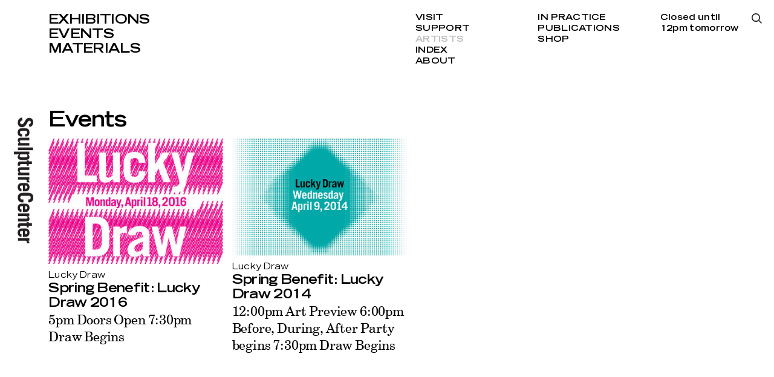

--- FILE ---
content_type: text/html; charset=utf-8
request_url: https://www.sculpture-center.org/artists/1972/annamarie-ho
body_size: 2355
content:
<!DOCTYPE html>
<html xmlns="http://www.w3.org/1999/xhtml" xml:lang="en" lang="en" class="">
<head>
	<meta http-equiv="Content-Type" content="text/html;charset=utf-8" />
	<meta http-equiv="X-UA-Compatible" content="IE=edge" />
	<meta name="viewport" content="width=device-width, initial-scale=1, maximum-scale=1, minimum-scale=1" />
	<title>Annamarie Ho – Artists – SculptureCenter</title>

	<link href='https://api.mapbox.com/mapbox.js/v3.0.1/mapbox.css' rel='stylesheet' />
	<link href="https://fonts.googleapis.com/css?family=Prompt:500" rel="stylesheet">
	<link rel="stylesheet" type="text/css" media="all" href="/styles/main.css?v=20241218083053" />
	<meta property="og:url" content="https://www.sculpture-center.org/artists/1972/annamarie-ho" />
	<meta property="og:type" content="article" />
	<meta property="og:title" content="Annamarie Ho" />
	<meta name="twitter:card" content="summary_large_image">
	<meta name="twitter:site" content="@sculpturecenter">
	<meta name="twitter:title" content="Annamarie Ho" />

	<script>document.cookie='resolution='+Math.max(screen.width,screen.height)+("devicePixelRatio" in window ? ","+devicePixelRatio : ",1")+'; path=/';</script>
	<!--
		Design by wkshps (https://www.wkshps.com/)
		Technical realization by Systemantics (https://www.systemantics.net/)
	-->
</head>
<body>

<div class="logo">
	<a href="/">
		<img src="/elements/logo_sculpturecenter.svg" alt="">
	</a>
</div>



<header class="header block block--center">
	<div class="block-content block-content--marginleft">
		<ul class="menu menu--fontsmall">
			<li class="menu__item"><a href="/exhibitions/">Exhibitions</a></li>
			<li class="menu__item"><a href="/events/">Events</a></li>
			<li class="menu__item"><a href="/materials/">Materials</a></li>
		</ul>

		<div class="menu__secondary">
			<ul class="menu-secondary__column">
				<li class="menu__item"><a href="/visit/93/admission-and-accessibility">Visit</a></li>
				<li class="menu__item"><a href="/support/95/support-us">Support</a></li>
				<li class="menu__item menu--active"><a href="/artists/">Artists</a></li>
				<li class="menu__item"><a href="/index/">Index</a></li>
				<li class="menu__item"><a href="/about/97/our-mission">About</a></li>
			</ul>

			<ul class="menu-secondary__column">
				<li class="menu__item"><a href="/in_practice">In Practice</a></li>
				<li class="menu__item"><a href="/publications/">Publications</a></li>
				<li class="menu__item"><a href="/shop/">Shop</a></li>
			</ul>

			<div class="opening-hours">
				Closed until <br /> 12pm tomorrow
			</div>
		</div>

		<div class="menu-search-button js-search-open"></div>

		<div class="header__fixed">
			<div class="header__title"></div>
			<ul class="header__submenu"></ul>
		</div>
	</div>
</header>

<header class="header-mobile block">
	<div class="header-mobile__button">
		<span class="menu-button-icon"></span>
	</div>
	<div class="block-content">
		<ul class="menu menu--fontlarge">
			<li><a href="/exhibitions/" class="menu__item">Exhibitions</a></li>
			<li><a href="/events/" class="menu__item">Events</a></li>
			<li><a href="/materials/" class="menu__item">Materials</a></li>
		</ul>

		<div class="menu__secondary">
			<ul class="menu-secondary__column">
				<li><a href="/visit/93/admission-and-accessibility" class="menu__item">Visit</a></li>
				<li><a href="/support/95/support-us" class="menu__item">Support</a></li>
				<li><a href="/artists/" class="menu__item menu--active">Artists</a></li>
				<li><a href="/index/" class="menu__item">Index</a></li>
				<li><a href="/about/97/our-mission" class="menu__item">About</a></li>
			</ul>

			<ul class="menu-secondary__column">
				<li><a href="/in_practice" class="menu__item">In Practice</a></li>
				<li><a href="--UNKNOWN--" class="menu__item">Public Process</a></li>
				<li><a href="/publications/" class="menu__item">Publications</a></li>
				<li><a href="/shop/" class="menu__item">Shop</a></li>
			</ul>

			<div class="opening-hours">
				Closed until <br /> 12pm tomorrow
			</div>
		</div>

		<div class="menu-search-button js-search-open"></div>

		<div class="additional-footer">
			<div class="footer__address">
				<p>44–19 Purves Street<br>
				Long Island City, NY 11101<br>
				+1 718 361 1750</p>

							<p>Open Thu–Mon<br />
12pm–6pm</p>

			
						</div>

			<ul class="footer__socialmedia">
				<li><a href="https://www.facebook.com/sculpturecenternyc">Facebook</a></li>
				<li><a href="https://twitter.com/sculpturecenter">Twitter</a></li>
				<li><a href="https://www.instagram.com/sculpturecenter/#">Instagram</a></li>
				<li><a href="/support/7158/mailing-list">Newsletter</a></li>
			</ul>
		</div>

		<div class="logo">
			<a href="/">
				<img src="/elements/logo_sculpturecenter.svg" alt="">
			</a>
		</div>
	</div>
</header>

<div class="overlayer block block--center">
	<div class="block-content block-content--marginleft">
		<form action="/search" method="get" class="search__form">
			<input type="text" name="q" placeholder="Type search and press enter..." class="form__input" autofocus>
		</form>

		<div class="overlayer__close js-search-close with--search-icon">
			Close
		</div>

	</div>

	<div class="overlayer__logo">
		<a href="/">
			<img src="/elements/logo_sculpturecenter_white.svg" alt="">
		</a>
	</div>
</div>

<main class="main block block--center">
	<div class="block-content block-content--marginleft">

		<div class="article__header js-header-scrolled">

			<h1 class="article__title js-title-for-header js-fontfix">
				
			</h1>

		</div>



		<div class="grid">
			<h2 class="grid__title">
				Events
			</h2>

			<div class="grid__items">
				


			<div class="item item--cols-3 item--fontsize-s">
				<div class="item__wrap clickable-block" data-href="/events/898/spring-benefit-lucky-draw-2016">
					<div class="item__content">

						<div class="item__image" style="padding-bottom: 71.428571428571%">
							<img data-original="/images/2016_LuckyDraw_Hero.jpg?w=328" class="js-lazyloading">
						</div>
						<div class="item__surtitle">
							Lucky Draw
						</div>

						<div class="item__title js-fontfix">
							<a href="/events/898/spring-benefit-lucky-draw-2016">Spring Benefit: Lucky Draw 2016
</a>
						</div>

						<div class="item__subtitle">
							<a href="/events/898/spring-benefit-lucky-draw-2016">5pm Doors Open
7:30pm Draw Begins</a>
													</div>

					</div>
				</div>
			</div>
				


			<div class="item item--cols-3 item--fontsize-s">
				<div class="item__wrap clickable-block" data-href="/events/864/spring-benefit-lucky-draw-2014">
					<div class="item__content">

						<div class="item__image" style="padding-bottom: 66.666666666667%">
							<img data-original="/images/2014_LuckyDraw_Hero.jpg?w=328" class="js-lazyloading">
						</div>
						<div class="item__surtitle">
							Lucky Draw
						</div>

						<div class="item__title js-fontfix">
							<a href="/events/864/spring-benefit-lucky-draw-2014">Spring Benefit: Lucky Draw 2014
</a>
						</div>

						<div class="item__subtitle">
							<a href="/events/864/spring-benefit-lucky-draw-2014">12:00pm Art Preview
6:00pm Before, During, After Party begins
7:30pm Draw Begins</a>
													</div>

					</div>
				</div>
			</div>

			</div>
		</div>


	</div>
</main>

<footer class="footer block block--center">
	<div class="block-content block-content--marginleft">
		<div class="footer__address">
			<p>44–19 Purves Street<br>
			Long Island City, NY 11101<br>
			+1 718 361 1750</p>

					<p>Open Thu–Mon<br />
12pm–6pm</p>

		
				</div>

		<ul class="footer__socialmedia">
			<li><a href="https://www.facebook.com/sculpturecenternyc">Facebook</a></li>
			<li><a href="https://twitter.com/sculpturecenter">Twitter</a></li>
			<li><a href="https://www.instagram.com/sculpturecenter/#">Instagram</a></li>
			<li><a href="/support/7158/mailing-list">Newsletter</a></li>
		</ul>

	</div>
</footer>


	<script type="text/javascript" src="/scripts/jquery-1.11.3.min.js"></script>
	<script type="text/javascript" src="/scripts/fastclick.js"></script>
	<script type="text/javascript" src="/scripts/flickity.pkgd.min.js"></script>
	<script type="text/javascript" src="/scripts/jquery.lazyload.min.js"></script>
	<script src='https://api.mapbox.com/mapbox.js/v3.0.1/mapbox.js'></script>
	<script type="text/javascript" src="/scripts/main.js?v=20241218082508"></script>
	<script>
		(function(i,s,o,g,r,a,m){i['GoogleAnalyticsObject']=r;i[r]=i[r]||function(){
		(i[r].q=i[r].q||[]).push(arguments)},i[r].l=1*new Date();a=s.createElement(o),
		m=s.getElementsByTagName(o)[0];a.async=1;a.src=g;m.parentNode.insertBefore(a,m)
		})(window,document,'script','//www.google-analytics.com/analytics.js','ga');

		ga('create', 'UA-6650336-1', 'sculpture-center.org');
		ga('send', 'pageview');
	</script>
</body>
</html>


--- FILE ---
content_type: text/css
request_url: https://www.sculpture-center.org/styles/main.css?v=20241218083053
body_size: 8570
content:
@charset "UTF-8";
/*
  SculptureCenter
  Copyright (C) 2017 by Systemantics, Bureau for Informatics

  Systemantics GmbH
  Bleichstr. 11
  41747 Viersen
  GERMANY

  Web:    www.systemantics.net
  Email:  hello@systemantics.net

  Permission granted to use the files associated with this
  website only on your webserver.

  Changes to these files are PROHIBITED due to license restrictions.
*/
/* http://meyerweb.com/eric/tools/css/reset/
   v2.0 | 20110126
   License: none (public domain)
*/
html, body, div, span, applet, object, iframe,
h1, h2, h3, h4, h5, h6, p, blockquote, pre,
a, abbr, acronym, address, big, cite, code,
del, dfn, em, img, ins, kbd, q, s, samp,
small, strike, strong, sub, sup, tt, var,
b, u, i, center,
dl, dt, dd, ol, ul, li,
fieldset, form, label, legend,
table, caption, tbody, tfoot, thead, tr, th, td,
article, aside, canvas, details, embed,
figure, figcaption, footer, header, hgroup,
menu, nav, output, ruby, section, summary,
time, mark, audio, video {
  margin: 0;
  padding: 0;
  border: 0;
  font-size: 100%;
  font: inherit;
  vertical-align: baseline;
}

/* HTML5 display-role reset for older browsers */
article, aside, details, figcaption, figure,
footer, header, hgroup, menu, nav, section {
  display: block;
}

body {
  line-height: 1;
}

ol, ul {
  list-style: none;
}

blockquote, q {
  quotes: none;
}

blockquote:before, blockquote:after,
q:before, q:after {
  content: '';
  content: none;
}

table {
  border-collapse: collapse;
  border-spacing: 0;
}

/* Clearfix hack by http://nicolasgallagher.com/micro-clearfix-hack/ */
@font-face {
  font-family: "Trade Gothic LH Extended";
  src: url("../webfonts/3685CF_3_0.woff2") format("woff2"), url("../webfonts/3685CF_3_0.woff") format("woff");
  font-style: normal;
  font-weight: bold;
}
@font-face {
  font-family: "Trade Gothic LH Extended";
  src: url("../webfonts/3685CF_2_0.woff2") format("woff2"), url("../webfonts/3685CF_2_0.woff") format("woff");
  font-style: normal;
  font-weight: normal;
}
@font-face {
  font-family: "Century Schoolbook Regular";
  src: url("../webfonts/3685CF_0_0.woff2") format("woff2"), url("../webfonts/3685CF_0_0.woff") format("woff");
  font-style: normal;
  font-weight: normal;
}
@font-face {
  font-family: "Century Schoolbook Regular";
  src: url("../webfonts/3685CF_1_0.woff2") format("woff2"), url("../webfonts/3685CF_1_0.woff") format("woff");
  font-style: italic;
  font-weight: normal;
}
@font-face {
  font-family: "Century Schoolbook Regular";
  src: url("../webfonts/373BDD_0_0.woff2") format("woff2"), url("../webfonts/373BDD_0_0.woff") format("woff");
  font-style: normal;
  font-weight: bold;
}
@font-face {
  font-family: "Century Schoolbook Regular";
  src: url("../webfonts/373BDD_1_0.woff2") format("woff2"), url("../webfonts/373BDD_1_0.woff") format("woff");
  font-style: italic;
  font-weight: bold;
}
@font-face {
  font-family: "Trade Gothic";
  src: url("../webfonts/369961_0_0.woff2") format("woff2"), url("../webfonts/369961_0_0.woff") format("woff");
  font-style: normal;
  font-weight: bold;
}
/* Styles */
body,
input {
  font: normal 22px/28px "Century Schoolbook Regular", serif;
  word-spacing: -0.08em;
  letter-spacing: -0.01em;
}
@media (max-width: 768px) {
  body,
  input {
    font-size: 16px;
    line-height: 20px;
  }
}

img {
  display: block;
  width: 100%;
  height: auto;
}

a {
  -moz-transition: background-color 150ms, color 150ms;
  -o-transition: background-color 150ms, color 150ms;
  -webkit-transition: background-color 150ms, color 150ms;
  transition: background-color 150ms, color 150ms;
  text-decoration: none;
  color: #000;
}
.no-touch a:hover {
  color: #bdbec0;
}

html {
  -webkit-font-smoothing: antialiased;
  -moz-osx-font-smoothing: grayscale;
  overflow-y: scroll;
  word-wrap: break-word;
  -webkit-text-size-adjust: 100%;
  box-sizing: border-box;
  text-rendering: optimizeLegibility;
}

*,
*:before,
*:after {
  box-sizing: inherit;
}

body {
  position: relative;
}

em,
i {
  font-style: italic;
}

strong,
b {
  font-weight: bold;
}

.clickable-block,
.clickable--artwork {
  cursor: pointer;
  -moz-user-select: -moz-none;
  -ms-user-select: none;
  -webkit-user-select: none;
  user-select: none;
}

.block {
  width: 100%;
}

.block--center {
  margin-left: auto;
  margin-right: auto;
}

.block-content {
  zoom: 1;
}
.block-content:before, .block-content:after {
  content: "";
  display: table;
}
.block-content:after {
  clear: both;
}

.block-content--marginleft {
  margin-left: 80px;
  position: relative;
}

.homepage .main {
  margin-top: 210px;
}

.homepage__text {
  width: 74.70414%;
  float: left;
  margin-right: 1.18343%;
  margin-right: 25.29586%;
  margin-top: 6px;
  margin-bottom: 41px;
}
.homepage__text a {
  color: inherit;
}

.homepage__text--fontsize-s {
  font: normal 22px/24px "Trade Gothic LH Extended", "Prompt", Helvetica, Arial, sans-serif;
  letter-spacing: -0.03em;
  word-spacing: -0.1em;
  font-weight: bold;
}
@media (max-width: 768px) {
  .homepage__text--fontsize-s {
    font-size: 16px;
    line-height: 18px;
  }
}

.homepage__text--fontsize-m {
  font: normal 36px/36px "Trade Gothic LH Extended", "Prompt", Helvetica, Arial, sans-serif;
  letter-spacing: -0.04em;
  word-spacing: -0.08em;
  font-weight: bold;
}
@media (max-width: 768px) {
  .homepage__text--fontsize-m {
    font-size: 24px;
    line-height: 26px;
  }
}

.homepage__text--fontsize-l {
  font: normal 54px/52px "Trade Gothic LH Extended", "Prompt", Helvetica, Arial, sans-serif;
  letter-spacing: -0.04em;
  word-spacing: -0.12em;
  font-weight: bold;
}
@media (max-width: 768px) {
  .homepage__text--fontsize-l {
    font-size: 24px;
    line-height: 26px;
  }
}

.header {
  zoom: 1;
  background-color: #fff;
  position: fixed;
  top: 0;
  width: 100%;
  z-index: 100;
}
.header:before, .header:after {
  content: "";
  display: table;
}
.header:after {
  clear: both;
}
.header .block-content {
  padding-top: 20px;
  padding-bottom: 14px;
}

.menu {
  width: 49.40828%;
  float: left;
  margin-right: 1.18343%;
}

.menu--fontsmall {
  font: normal 22px/24px "Trade Gothic LH Extended", "Prompt", Helvetica, Arial, sans-serif;
  letter-spacing: -0.03em;
  word-spacing: -0.1em;
  font-weight: bold;
  text-transform: uppercase;
}
@media (max-width: 768px) {
  .menu--fontsmall {
    font-size: 16px;
    line-height: 18px;
  }
}

.menu--fontlarge {
  font: normal 54px/52px "Trade Gothic LH Extended", "Prompt", Helvetica, Arial, sans-serif;
  letter-spacing: -0.04em;
  word-spacing: -0.12em;
  font-weight: bold;
  text-transform: uppercase;
}
@media (max-width: 768px) {
  .menu--fontlarge {
    font-size: 24px;
    line-height: 26px;
  }
}

.menu__secondary {
  zoom: 1;
  font: normal 14px/18px "Trade Gothic LH Extended", "Prompt", Helvetica, Arial, sans-serif;
  letter-spacing: 0.02em;
  font-weight: bold;
  width: 49.40828%;
  float: right;
  margin-right: 0;
  -moz-transition: -moz-transform 250ms ease;
  -o-transition: -o-transform 250ms ease;
  -webkit-transition: -webkit-transform 250ms ease;
  transition: transform 250ms ease;
  -moz-transform: translateY(0);
  -ms-transform: translateY(0);
  -webkit-transform: translateY(0);
  transform: translateY(0);
  text-transform: uppercase;
}
.menu__secondary:before, .menu__secondary:after {
  content: "";
  display: table;
}
.menu__secondary:after {
  clear: both;
}
@media (max-width: 768px) {
  .menu__secondary {
    font-size: 11px;
    line-height: 15px;
  }
}

.menu-secondary__column {
  width: 31.73653%;
  float: left;
  margin-right: 2.39521%;
}

.opening-hours {
  width: 31.73653%;
  float: right;
  margin-right: 0;
  padding-right: 50px;
  text-transform: none;
}

.menu-search-button {
  -moz-transition: opacity 150ms;
  -o-transition: opacity 150ms;
  -webkit-transition: opacity 150ms;
  transition: opacity 150ms;
  cursor: pointer;
  -moz-user-select: -moz-none;
  -ms-user-select: none;
  -webkit-user-select: none;
  user-select: none;
  background-image: url("../elements/icon_search.svg");
  background-size: 17px;
  background-repeat: no-repeat;
  position: absolute;
  right: 19px;
  top: 22px;
  width: 18px;
  height: 18px;
  opacity: 1;
}
.no-touch .menu-search-button:hover {
  opacity: 0.3;
}

.menu--active {
  color: #bdbec0;
}
.menu--active a {
  color: #bdbec0;
}

.header__fixed {
  width: 49.40828%;
  float: left;
  margin-right: 1.18343%;
  margin-top: 2px;
  display: none;
}

.header__title {
  font: normal 22px/24px "Trade Gothic LH Extended", "Prompt", Helvetica, Arial, sans-serif;
  letter-spacing: -0.03em;
  word-spacing: -0.1em;
  font-weight: bold;
}
@media (max-width: 768px) {
  .header__title {
    font-size: 16px;
    line-height: 18px;
  }
}

.article__headertitle {
  display: none;
}

.header__submenu {
  font: normal 14px/18px "Trade Gothic LH Extended", "Prompt", Helvetica, Arial, sans-serif;
  letter-spacing: 0.02em;
  display: flex;
  margin-top: 2px;
}
@media (max-width: 768px) {
  .header__submenu {
    font-size: 11px;
    line-height: 15px;
  }
}
.header__submenu li {
  margin-right: 10px;
}

.menu__item {
  -moz-transition: overflow 250ms ease, max-height 250ms ease, opacity 250ms ease;
  -o-transition: overflow 250ms ease, max-height 250ms ease, opacity 250ms ease;
  -webkit-transition: overflow 250ms ease, max-height 250ms ease, opacity 250ms ease;
  transition: overflow 250ms ease, max-height 250ms ease, opacity 250ms ease;
  max-height: 54px;
  overflow: hidden;
  opacity: 1;
}

.opening-hours,
.menu-search-button {
  -moz-transition: overflow 250ms ease, max-height 250ms ease, opacity 250ms ease;
  -o-transition: overflow 250ms ease, max-height 250ms ease, opacity 250ms ease;
  -webkit-transition: overflow 250ms ease, max-height 250ms ease, opacity 250ms ease;
  transition: overflow 250ms ease, max-height 250ms ease, opacity 250ms ease;
  overflow: hidden;
  opacity: 1;
}

.menu-search-button {
  max-height: 54px;
}

.opening-hours {
  max-height: 156px;
}

.header-small .header .block-content {
  box-shadow: 4px 4px 5px rgba(0, 0, 0, 0.2);
}
.header-small .header .header__fixed {
  display: block;
}
.header-small .header .menu__item:not(.menu--active) {
  max-height: 0;
  opacity: 0;
}
.header-small .header .opening-hours,
.header-small .header .menu-search-button {
  max-height: 0;
  opacity: 0;
}
.header-small.header-hover .menu__item:not(.menu--active) {
  max-height: 22px;
  opacity: 1;
}
.header-small.header-hover .menu__secondary {
  -moz-transform: translateY(0);
  -ms-transform: translateY(0);
  -webkit-transform: translateY(0);
  transform: translateY(0);
}
.header-small.header-hover .opening-hours,
.header-small.header-hover .menu-search-button {
  max-height: 36px;
  opacity: 1;
}
.header-small.header-hover .header__fixed {
  margin-top: 17px;
}

.header-shadow .header .block-content {
  box-shadow: 4px 4px 5px rgba(0, 0, 0, 0.2);
}

.header-mobile {
  display: none;
}

.footer {
  font: normal 14px/18px "Trade Gothic LH Extended", "Prompt", Helvetica, Arial, sans-serif;
  letter-spacing: 0.02em;
  margin-top: 100px;
  margin-bottom: 35px;
}
@media (max-width: 768px) {
  .footer {
    font-size: 11px;
    line-height: 15px;
  }
}
.footer p + p {
  margin-top: 18px;
}

.footer__address {
  width: 24.11243%;
  float: left;
  margin-right: 1.18343%;
}

.footer__socialmedia {
  width: 24.11243%;
  float: left;
  margin-right: 1.18343%;
}

.logo {
  -moz-transform: translateY(-50%);
  -ms-transform: translateY(-50%);
  -webkit-transform: translateY(-50%);
  transform: translateY(-50%);
  -moz-transition: opacity 150ms;
  -o-transition: opacity 150ms;
  -webkit-transition: opacity 150ms;
  transition: opacity 150ms;
  left: 23px;
  margin-top: -62px;
  position: fixed;
  top: 50%;
  opacity: 1;
  width: 32px;
  z-index: 200;
}
.no-touch .logo:hover {
  opacity: 0.3;
}

.overlayer--active {
  height: 100vh;
  overflow: hidden;
}

.overlayer {
  display: none;
  background-color: #231f20;
  color: #fff;
  height: 100vh;
  left: 0;
  position: fixed;
  top: 0;
  width: 100%;
  z-index: 1000;
}
.overlayer .block-content {
  height: 100%;
}

.overlayer__logo {
  -moz-transform: translateY(-50%);
  -ms-transform: translateY(-50%);
  -webkit-transform: translateY(-50%);
  transform: translateY(-50%);
  left: 23px;
  margin-top: -62px;
  position: fixed;
  top: 50%;
  width: 32px;
}

.overlayer__close {
  cursor: pointer;
  -moz-user-select: -moz-none;
  -ms-user-select: none;
  -webkit-user-select: none;
  user-select: none;
  font: normal 22px/24px "Trade Gothic LH Extended", "Prompt", Helvetica, Arial, sans-serif;
  letter-spacing: -0.03em;
  word-spacing: -0.1em;
  font-weight: bold;
  text-transform: uppercase;
  position: absolute;
  right: 19px;
  top: 17px;
}
@media (max-width: 768px) {
  .overlayer__close {
    font-size: 16px;
    line-height: 18px;
  }
}
.overlayer__close.with--search-icon:after {
  content: "";
  background-image: url("../elements/icon_search_white.svg");
  background-size: contain;
  background-repeat: no-repeat;
  display: inline-block;
  width: 18px;
  height: 18px;
  margin-left: 3px;
}

.search__form {
  width: 83.13609%;
  margin-top: 8px;
}

.form__input {
  font: normal 54px/52px "Trade Gothic LH Extended", "Prompt", Helvetica, Arial, sans-serif;
  letter-spacing: -0.04em;
  word-spacing: -0.12em;
  font-weight: bold;
  color: #fff;
  background-color: transparent;
  border: 0;
  padding: 0;
  margin: 0;
  border: 0;
  border-radius: 0;
  webkit-appearance: none;
  width: 100%;
}
@media (max-width: 768px) {
  .form__input {
    font-size: 24px;
    line-height: 26px;
  }
}
.form__input:focus {
  outline: none;
}

::-webkit-input-placeholder {
  color: #fff;
  opacity: 1;
}

::-moz-placeholder {
  color: #fff;
  opacity: 1;
}

:-ms-input-placeholder {
  color: #fff;
  opacity: 1;
}

:-moz-placeholder {
  color: #fff;
  opacity: 1;
}

.filter {
  font: normal 14px/18px "Trade Gothic LH Extended", "Prompt", Helvetica, Arial, sans-serif;
  letter-spacing: 0.02em;
  margin-top: 14px;
  margin-bottom: 38px;
  position: relative;
}
@media (max-width: 768px) {
  .filter {
    font-size: 11px;
    line-height: 15px;
  }
}
.filter.filter--with-tags {
  margin-bottom: 10px;
}
.filtering-active .filter.filter--with-tags {
  margin-bottom: 38px;
}
.filter.with--subcategories {
  margin-bottom: 12px;
}

.filter--active,
.sort--active,
.filteronly--active {
  color: #bdbec0;
}

.filter__close {
  -moz-transition: color 150ms;
  -o-transition: color 150ms;
  -webkit-transition: color 150ms;
  transition: color 150ms;
  cursor: pointer;
  -moz-user-select: -moz-none;
  -ms-user-select: none;
  -webkit-user-select: none;
  user-select: none;
  display: none;
  float: right;
  text-transform: uppercase;
  margin-right: 12px;
  position: absolute;
  top: 0;
  right: 0;
}
.no-touch .filter__close:hover {
  color: #bdbec0;
}

.filter__group {
  cursor: pointer;
  -moz-user-select: -moz-none;
  -ms-user-select: none;
  -webkit-user-select: none;
  user-select: none;
  -moz-transition: color 150ms;
  -o-transition: color 150ms;
  -webkit-transition: color 150ms;
  transition: color 150ms;
  border-bottom: 1px solid;
}
.no-touch .filter__group:hover {
  color: #bdbec0;
}

.filter__items {
  background-color: white;
  position: absolute;
  width: 100%;
  z-index: 1;
}
.filtering-active .filter__items {
  box-shadow: 2px 3px 4px 0px rgba(0, 0, 0, 0.2);
}

.filter__items-group {
  margin-bottom: 11px;
  margin-top: 15px;
}
.filter__items-group.filter--hidden {
  display: none;
}

.filter__years {
  display: flex;
}
.filter__years li {
  margin-right: 14px;
}

.filter__item {
  cursor: pointer;
  -moz-user-select: -moz-none;
  -ms-user-select: none;
  -webkit-user-select: none;
  user-select: none;
  -moz-transition: color 150ms;
  -o-transition: color 150ms;
  -webkit-transition: color 150ms;
  transition: color 150ms;
  text-transform: capitalize;
}
.no-touch .filter__item:hover {
  color: #bdbec0;
}

.filter--selected {
  color: #bdbec0;
  position: relative;
}
.filter--selected:after {
  content: "×";
  display: block;
  position: absolute;
  right: -10px;
  top: -2px;
  font-size: 13px;
}

.filtering-active .filter--with-tags .filter__tags {
  display: none;
}
.filtering-active .filter__close {
  display: block;
}

.filter__tags {
  margin-top: 15px;
  display: none;
}
.filter--with-tags .filter__tags {
  display: block;
}

.filter__tag {
  cursor: pointer;
  -moz-user-select: -moz-none;
  -ms-user-select: none;
  -webkit-user-select: none;
  user-select: none;
  -moz-transition: color 150ms;
  -o-transition: color 150ms;
  -webkit-transition: color 150ms;
  transition: color 150ms;
  color: #bdbec0;
  position: relative;
  margin-right: 14px;
}
.filter__tag:after {
  content: "×";
  display: block;
  position: absolute;
  right: -10px;
  top: -2px;
  font-size: 13px;
}
.no-touch .filter__tag:hover {
  color: #000;
}

.filter__alphabet {
  zoom: 1;
}
.filter__alphabet:before, .filter__alphabet:after {
  content: "";
  display: table;
}
.filter__alphabet:after {
  clear: both;
}
.filter__alphabet li {
  float: left;
  margin-right: 4px;
}

.filter__char {
  cursor: pointer;
  -moz-user-select: -moz-none;
  -ms-user-select: none;
  -webkit-user-select: none;
  user-select: none;
  -moz-transition: color 150ms;
  -o-transition: color 150ms;
  -webkit-transition: color 150ms;
  transition: color 150ms;
}
.no-touch .filter__char:hover, .filter__char.filter--char-selected {
  color: #bdbec0;
}

.filter__artists {
  -moz-column-count: 6;
  -webkit-column-count: 6;
  column-count: 6;
  -moz-column-gap: 20px;
  -webkit-column-gap: 20px;
  column-gap: 20px;
  margin-bottom: 11px;
  margin-top: 13px;
}
.filter__artists.artists--hidden {
  display: none;
}

.shop__subcategories {
  font: normal 14px/18px "Trade Gothic LH Extended", "Prompt", Helvetica, Arial, sans-serif;
  letter-spacing: 0.02em;
}
@media (max-width: 768px) {
  .shop__subcategories {
    font-size: 11px;
    line-height: 15px;
  }
}

.shop__subcategorie {
  display: inline-block;
  margin-bottom: 8px;
}

.subfilter__group {
  cursor: pointer;
  -moz-user-select: -moz-none;
  -ms-user-select: none;
  -webkit-user-select: none;
  user-select: none;
}
.subfilter__group.subfilter--active, .no-touch .subfilter__group:hover {
  color: #bdbec0;
}

.main {
  margin-top: 152px;
  min-height: calc(100vh - 152px);
}
.main .block-content > div:last-child {
  margin-bottom: 0;
}

.overview__title {
  font: normal 54px/52px "Trade Gothic LH Extended", "Prompt", Helvetica, Arial, sans-serif;
  letter-spacing: -0.04em;
  word-spacing: -0.12em;
  font-weight: bold;
  text-transform: uppercase;
}
@media (max-width: 768px) {
  .overview__title {
    font-size: 24px;
    line-height: 26px;
  }
}

.wrap-grid {
  zoom: 1;
}
.wrap-grid:before, .wrap-grid:after {
  content: "";
  display: table;
}
.wrap-grid:after {
  clear: both;
}
.overview__title + .wrap-grid {
  margin-top: 17px;
}
.article__header + .wrap-grid {
  margin-top: 28px;
}
.wrap-grid .grid:last-child {
  margin-bottom: 0;
}

.grid {
  zoom: 1;
  float: left;
  width: 100%;
  margin-bottom: 20px;
}
.grid:before, .grid:after {
  content: "";
  display: table;
}
.grid:after {
  clear: both;
}
.grid.grid--overview .block__characters + .grid__items {
  margin-top: 38px;
}
.overview__title + .grid {
  margin-top: 17px;
}
.article__header + .grid {
  margin-top: 28px;
}
.grid.grid--with-filter {
  margin-top: 0;
}
.grid + .grid.grid--homespace {
  margin-top: 41px;
}

.grid__title {
  font: normal 36px/36px "Trade Gothic LH Extended", "Prompt", Helvetica, Arial, sans-serif;
  letter-spacing: -0.04em;
  word-spacing: -0.08em;
  font-weight: bold;
}
@media (max-width: 768px) {
  .grid__title {
    font-size: 24px;
    line-height: 26px;
  }
}

.grid__items {
  -webkit-flex-wrap: wrap;
  flex-wrap: wrap;
  display: flex;
  margin-left: -1.18343%;
}
.grid__title + .grid__items {
  margin-top: 13px;
}
.block__characters + .grid__items {
  margin-top: 28px;
}
.grid__items.grid--limit .item.item--cols-2:nth-child(n+13) {
  display: none;
}

.item--fontsize-s .item__title {
  font: normal 22px/24px "Trade Gothic LH Extended", "Prompt", Helvetica, Arial, sans-serif;
  letter-spacing: -0.03em;
  word-spacing: -0.1em;
  font-weight: bold;
}
@media (max-width: 768px) {
  .item--fontsize-s .item__title {
    font-size: 16px;
    line-height: 18px;
  }
}

.item--fontsize-m .item__title {
  font: normal 36px/36px "Trade Gothic LH Extended", "Prompt", Helvetica, Arial, sans-serif;
  letter-spacing: -0.04em;
  word-spacing: -0.08em;
  font-weight: bold;
  margin-bottom: 4px;
}
@media (max-width: 768px) {
  .item--fontsize-m .item__title {
    font-size: 24px;
    line-height: 26px;
  }
}

.item--fontsize-l .item__title {
  font: normal 54px/52px "Trade Gothic LH Extended", "Prompt", Helvetica, Arial, sans-serif;
  letter-spacing: -0.04em;
  word-spacing: -0.12em;
  font-weight: bold;
  margin-bottom: 4px;
}
@media (max-width: 768px) {
  .item--fontsize-l .item__title {
    font-size: 24px;
    line-height: 26px;
  }
}

.item--backgroundcolor {
  -moz-transition: filter 150ms;
  -o-transition: filter 150ms;
  -webkit-transition: filter 150ms;
  transition: filter 150ms;
  -webkit-filter: grayscale(0);
  filter: grayscale(0);
  position: relative;
  color: #fff;
}
.item--backgroundcolor a {
  color: #fff;
}
.no-touch .item--backgroundcolor a:hover {
  color: #fff;
}
.item--backgroundcolor .item__content {
  padding: 13px 18px;
  position: absolute;
  top: 0;
  left: 0;
}
.item--backgroundcolor:after {
  content: "";
  display: block;
  padding-bottom: 124.413%;
}
.no-touch .item--backgroundcolor:hover {
  -webkit-filter: grayscale(100%);
  filter: grayscale(100%);
}

.item {
  margin-left: 1.18343%;
  margin-bottom: 35px;
}
.item.item--hidden {
  display: none;
}

.no-touch .item__wrap.clickable-block:not(.item--backgroundcolor):hover a,
.no-touch .item__wrap.clickable-block:not(.item--backgroundcolor):hover .item__surtitle,
.no-touch .item__wrap.clickable-block:not(.item--backgroundcolor):hover .item__subtitle, .no-touch
.item__wrap.clickable--artwork:not(.item--backgroundcolor):hover a,
.no-touch
.item__wrap.clickable--artwork:not(.item--backgroundcolor):hover .item__surtitle,
.no-touch
.item__wrap.clickable--artwork:not(.item--backgroundcolor):hover .item__subtitle {
  color: #bdbec0;
}

.item--shadow.item--backgroundcolor {
  box-shadow: 4px 5px 5px rgba(0, 0, 0, 0.3);
}
.item--shadow .item__image {
  box-shadow: 4px 5px 5px rgba(0, 0, 0, 0.3);
}

.item--cols-2 {
  width: calc(16.666% - 1.18343%);
}

.item--cols-3 {
  width: calc(25% - 1.18343%);
}

.item--cols-4 {
  width: calc(33.333% - 1.18343%);
}

.item--cols-6 {
  width: calc(50% - 1.18343%);
}

.item--cols-8 {
  width: calc(66.666% - 1.18343%);
}

.item--cols-12 {
  width: 100%;
}

.item__image {
  position: relative;
  margin-bottom: 10px;
}
.item__image img {
  position: absolute;
  top: 0;
  width: 100%;
  height: 100%;
}
.item__image.icon--video:after {
  content: "";
  -moz-transform: translate(-50%, -50%);
  -ms-transform: translate(-50%, -50%);
  -webkit-transform: translate(-50%, -50%);
  transform: translate(-50%, -50%);
  width: 0;
  height: 0;
  border-top: 14px solid transparent;
  border-bottom: 14px solid transparent;
  border-left: 26px solid white;
  position: absolute;
  left: 50%;
  top: 50%;
}

.item__surtitle {
  font: normal 14px/18px "Trade Gothic LH Extended", "Prompt", Helvetica, Arial, sans-serif;
  letter-spacing: 0.02em;
  -moz-transition: color 150ms;
  -o-transition: color 150ms;
  -webkit-transition: color 150ms;
  transition: color 150ms;
  text-transform: capitalize;
}
@media (max-width: 768px) {
  .item__surtitle {
    font-size: 11px;
    line-height: 15px;
  }
}

.item__title {
  margin-bottom: 2px;
}

.item__subtitle {
  font: normal 22px/28px "Century Schoolbook Regular", serif;
  word-spacing: -0.08em;
  letter-spacing: -0.01em;
  -moz-transition: color 150ms;
  -o-transition: color 150ms;
  -webkit-transition: color 150ms;
  transition: color 150ms;
}
@media (max-width: 768px) {
  .item__subtitle {
    font-size: 16px;
    line-height: 20px;
  }
}

.shopify-button {
  cursor: pointer;
  -moz-user-select: -moz-none;
  -ms-user-select: none;
  -webkit-user-select: none;
  user-select: none;
  position: absolute;
  top: 0;
  left: 0;
  width: 100%;
  height: 100%;
}

.shopify-buy-button {
  position: relative;
  display: inline-block !important;
}

.item__text {
  margin-top: 28px;
}
.item__text a {
  border-bottom: 1px solid;
}
.item__text.item--more-button p {
  display: none;
}
.item__text.item--more-button p:first-child {
  display: block;
}
.item__text.item--more-button .item__more_button {
  display: inline;
}

.item__more_button {
  display: none;
  border-bottom: 1px solid;
  margin-left: 2px;
}

.article__header {
  zoom: 1;
  float: left;
  width: 100%;
}
.article__header:before, .article__header:after {
  content: "";
  display: table;
}
.article__header:after {
  clear: both;
}

.article__button {
  position: relative;
}

.button__invert {
  -moz-transition: background-color 150ms, color 150ms;
  -o-transition: background-color 150ms, color 150ms;
  -webkit-transition: background-color 150ms, color 150ms;
  transition: background-color 150ms, color 150ms;
  cursor: pointer;
  -moz-user-select: -moz-none;
  -ms-user-select: none;
  -webkit-user-select: none;
  user-select: none;
  font: normal 14px/18px "Trade Gothic LH Extended", "Prompt", Helvetica, Arial, sans-serif;
  letter-spacing: 0.02em;
  text-transform: uppercase;
  border: 1px solid #000;
  padding: 8px 6px 5px 6px;
  background-color: #fff;
}
@media (max-width: 768px) {
  .button__invert {
    font-size: 11px;
    line-height: 15px;
  }
}
.no-touch .button__invert:hover {
  background-color: #000;
  color: #fff;
}
.button__invert.button--article-category {
  margin-left: 67.45562%;
  position: absolute;
  top: 0;
  left: 0;
}
.button__invert.button--display-all {
  display: inline-block;
  margin-bottom: 58px;
  -moz-transform: translateX(-50%);
  -ms-transform: translateX(-50%);
  -webkit-transform: translateX(-50%);
  transform: translateX(-50%);
  left: 50%;
  position: relative;
}
.button__invert.shop__tag {
  position: absolute;
  top: 0;
  left: 0;
}

.article__title {
  font: normal 54px/52px "Trade Gothic LH Extended", "Prompt", Helvetica, Arial, sans-serif;
  letter-spacing: -0.04em;
  word-spacing: -0.12em;
  font-weight: bold;
  width: 66.27219%;
  float: left;
  margin-right: 1.18343%;
  margin-right: 33.72781%;
}
@media (max-width: 768px) {
  .article__title {
    font-size: 24px;
    line-height: 26px;
  }
}
.article__title + .article__header {
  margin-top: 19px;
}

.article__title_text {
  width: 66.27219%;
  float: left;
  margin-right: 1.18343%;
  margin-top: 13px;
}

.article__subtitle {
  margin-top: 5px;
  clear: both;
  width: 66.27219%;
}
.article__subtitle.subtitle--large {
  font: normal 54px/52px "Century Schoolbook Regular", serif;
}
@media (max-width: 768px) {
  .article__subtitle.subtitle--large {
    font-size: 30px;
    line-height: 30px;
  }
}

.article__subsubtitle {
  width: 66.27219%;
}

.article__infoline {
  margin-top: 10px;
}
.article__infoline a {
  display: inline-block;
}

.article__submenu {
  font: normal 14px/18px "Trade Gothic LH Extended", "Prompt", Helvetica, Arial, sans-serif;
  letter-spacing: 0.02em;
  display: flex;
  margin-top: 23px;
}
@media (max-width: 768px) {
  .article__submenu {
    font-size: 11px;
    line-height: 15px;
  }
}
.article__submenu li {
  margin-right: 10px;
}
.article__submenu + .article__header {
  margin-top: 28px;
}

.submenu__item {
  cursor: pointer;
  -moz-user-select: -moz-none;
  -ms-user-select: none;
  -webkit-user-select: none;
  user-select: none;
  -moz-transition: color 150ms;
  -o-transition: color 150ms;
  -webkit-transition: color 150ms;
  transition: color 150ms;
}
.no-touch .submenu__item:hover, .submenu__item.jump--selected {
  color: #bdbec0;
}

.header__video {
  position: relative;
}
.header__video iframe {
  position: absolute;
  top: 0;
  left: 0;
  width: 100%;
  height: 100%;
}

.header__video_item {
  -moz-transform: translate(-50%, -50%);
  -ms-transform: translate(-50%, -50%);
  -webkit-transform: translate(-50%, -50%);
  transform: translate(-50%, -50%);
  position: absolute;
  height: 100%;
  top: 50%;
  left: 50%;
}

.header__caption,
.carousel__caption {
  font: normal 14px/18px "Century Schoolbook Regular", serif;
  width: 24.11243%;
  float: left;
  margin-right: 1.18343%;
  margin-top: 14px;
}
@media (max-width: 768px) {
  .header__caption,
  .carousel__caption {
    font-size: 11px;
    line-height: 14px;
  }
}
.header__caption.overlayer--caption,
.carousel__caption.overlayer--caption {
  font: normal 14px/18px "Century Schoolbook Regular", serif;
  margin-top: 0;
}
@media (max-width: 768px) {
  .header__caption.overlayer--caption,
  .carousel__caption.overlayer--caption {
    font-size: 11px;
    line-height: 14px;
  }
}
.header__caption.overlayer--caption h2,
.carousel__caption.overlayer--caption h2 {
  font: normal 22px/24px "Trade Gothic LH Extended", "Prompt", Helvetica, Arial, sans-serif;
  letter-spacing: -0.03em;
  word-spacing: -0.1em;
  font-weight: bold;
}
@media (max-width: 768px) {
  .header__caption.overlayer--caption h2,
  .carousel__caption.overlayer--caption h2 {
    font-size: 16px;
    line-height: 18px;
  }
}
.header__caption.overlayer--caption h3,
.carousel__caption.overlayer--caption h3 {
  font: normal 22px/28px "Century Schoolbook Regular", serif;
  word-spacing: -0.08em;
  letter-spacing: -0.01em;
  margin-top: 3px;
}
@media (max-width: 768px) {
  .header__caption.overlayer--caption h3,
  .carousel__caption.overlayer--caption h3 {
    font-size: 16px;
    line-height: 20px;
  }
}
.header__caption.overlayer--caption * + p,
.carousel__caption.overlayer--caption * + p {
  margin-top: 11px;
}
.header__caption a,
.carousel__caption a {
  border-bottom: 1px solid;
}

.article__caption_previewimage {
  font: normal 14px/18px "Century Schoolbook Regular", serif;
  width: 24.11243%;
  float: left;
  margin-right: 1.18343%;
  margin-bottom: 55px;
}
@media (max-width: 768px) {
  .article__caption_previewimage {
    font-size: 11px;
    line-height: 14px;
  }
}
.article__caption_previewimage a {
  border-bottom: 1px solid;
}

.inline--slim .carousel__caption {
  width: 49.40828%;
  float: left;
  margin-right: 1.18343%;
}
.inline--mini .carousel__caption {
  margin-right: 0;
  width: 100%;
}

.article__text {
  zoom: 1;
  margin-bottom: 55px;
  float: left;
  width: 100%;
}
.article__text:before, .article__text:after {
  content: "";
  display: table;
}
.article__text:after {
  clear: both;
}
.article__header + .article__text {
  margin-top: 25px;
}
.page__header + .article__text {
  margin-top: 17px;
}

.text {
  width: 66.27219%;
  float: left;
  margin-right: 1.18343%;
}
.text h3 {
  font: normal 36px/36px "Trade Gothic LH Extended", "Prompt", Helvetica, Arial, sans-serif;
  letter-spacing: -0.04em;
  word-spacing: -0.08em;
  font-weight: bold;
  margin-top: 53px;
  margin-bottom: 29px;
}
@media (max-width: 768px) {
  .text h3 {
    font-size: 24px;
    line-height: 26px;
  }
}
.text h3:first-child {
  margin-top: 0;
}
.text h4 {
  font: normal 22px/24px "Trade Gothic LH Extended", "Prompt", Helvetica, Arial, sans-serif;
  letter-spacing: -0.03em;
  word-spacing: -0.1em;
  font-weight: bold;
}
@media (max-width: 768px) {
  .text h4 {
    font-size: 16px;
    line-height: 18px;
  }
}
.text p + h4 {
  margin-top: 25px;
}
.text a {
  border-bottom: 1px solid;
}
.text.text--indent p + p {
  text-indent: 34px;
}
.text.text--paragraph p + p {
  margin-top: 28px;
}

.paragraph-with-margin-bottom {
  margin-bottom: 28px;
}

.text--read-more-initializing > *:nth-child(n+3) {
  visibility: hidden;
}

.text--read-more-hidden > *:nth-child(n+3) {
  display: none;
}

.more__button:before {
  content: '…';
  margin-right: 4px;
}
.more__button.hidden {
  display: none;
}

.text__button {
  font: normal 22px/24px "Trade Gothic LH Extended", "Prompt", Helvetica, Arial, sans-serif;
  letter-spacing: -0.03em;
  word-spacing: -0.1em;
  font-weight: bold;
  display: inline-block;
  color: #fff;
  border: 1px solid #000;
  background-color: #000;
  padding: 8px 5px 7px 5px;
  margin-top: 8px;
  margin-bottom: 28px;
}
@media (max-width: 768px) {
  .text__button {
    font-size: 16px;
    line-height: 18px;
  }
}
.text--indent .text__button {
  text-indent: 0;
  margin-left: -34px;
}
.text--indent .text__button + .text__button {
  margin-left: 10px;
}
.no-touch .text__button:hover {
  background-color: #fff;
  color: #000;
}

.inline__images {
  zoom: 1;
  width: 150.89286%;
}
.inline__images:before, .inline__images:after {
  content: "";
  display: table;
}
.inline__images:after {
  clear: both;
}
div + .inline__images, p + .inline__images {
  margin-top: 32px;
}
.inline__images + p, .inline__images + h4, .inline__images + .accordion {
  margin-top: 40px;
}
.inline__images.inline--slim {
  width: 100%;
}
.inline__images.inline--mini {
  width: 50%;
}

.sidebar {
  width: 24.11243%;
  float: right;
  margin-right: 0;
  font: normal 14px/18px "Trade Gothic LH Extended", "Prompt", Helvetica, Arial, sans-serif;
  letter-spacing: 0.02em;
}
@media (max-width: 768px) {
  .sidebar {
    font-size: 11px;
    line-height: 15px;
  }
}
.sidebar a {
  border-bottom: 1px solid;
}

.accordion + .accordion {
  margin-top: 4px;
}
p + .accordion {
  margin-top: 25px;
}

.accordion__title:not(.accordion__title--mobile-only) {
  font: normal 22px/24px "Trade Gothic LH Extended", "Prompt", Helvetica, Arial, sans-serif;
  letter-spacing: -0.03em;
  word-spacing: -0.1em;
  font-weight: bold;
}
@media (max-width: 768px) {
  .accordion__title:not(.accordion__title--mobile-only) {
    font-size: 16px;
    line-height: 18px;
  }
}
.accordion__title:not(.accordion__title--mobile-only) span {
  cursor: pointer;
  -moz-user-select: -moz-none;
  -ms-user-select: none;
  -webkit-user-select: none;
  user-select: none;
  position: relative;
}
.accordion__title:not(.accordion__title--mobile-only) span:after {
  content: "";
  -moz-transform: rotate(0);
  -ms-transform: rotate(0);
  -webkit-transform: rotate(0);
  transform: rotate(0);
  -moz-transition: -moz-transform 250ms;
  -o-transition: -o-transform 250ms;
  -webkit-transition: -webkit-transform 250ms;
  transition: transform 250ms;
  display: inline-block;
  width: 19px;
  height: 11px;
  margin-left: 4px;
  background-image: url("../elements/scon_arrow_down.svg");
  background-repeat: no-repeat;
  background-size: contain;
}
.accordion--open .accordion__title:not(.accordion__title--mobile-only) span:after {
  -moz-transform: rotate(180deg);
  -ms-transform: rotate(180deg);
  -webkit-transform: rotate(180deg);
  transform: rotate(180deg);
}

.grid__title + .accordion__content {
  margin-top: 13px;
}

.accordion__content:not(.accordion__content--mobile-only) {
  display: none;
  margin-bottom: 25px;
}

.article__images {
  zoom: 1;
  float: left;
  width: 100%;
  margin-top: 15px;
  margin-bottom: 43px;
}
.article__images:before, .article__images:after {
  content: "";
  display: table;
}
.article__images:after {
  clear: both;
}

.wrap__carousel {
  position: relative;
}
.wrap__carousel.carousel--animated .carousel__prev_next_button {
  opacity: 0 !important;
}

.article__carousel {
  position: relative;
  height: 100%;
}
.article__carousel:focus {
  outline: 0;
}
.article__carousel.carousel--short {
  padding-bottom: 38.529%;
}
.article__carousel.carousel--regular {
  padding-bottom: 56.25%;
}

.carousel__cell {
  cursor: pointer;
  -moz-user-select: -moz-none;
  -ms-user-select: none;
  -webkit-user-select: none;
  user-select: none;
  position: absolute;
  top: 0;
  left: 0;
  width: 100%;
  height: 100%;
  overflow: hidden;
}
.single-slide .carousel__cell {
  cursor: auto;
}

.flickity-viewport {
  position: absolute;
  height: 100%;
  width: 100%;
  overflow: hidden;
}

.flickity-slider {
  position: absolute;
  width: 100%;
  height: 100%;
}

.carousel__image {
  -moz-transform: translate(-50%, -50%);
  -ms-transform: translate(-50%, -50%);
  -webkit-transform: translate(-50%, -50%);
  transform: translate(-50%, -50%);
  position: absolute;
  top: 50%;
  left: 50%;
}
.carousel__image.portrait {
  height: 100%;
  width: auto;
}

.carousel__prev_next_button {
  cursor: pointer;
  -moz-user-select: -moz-none;
  -ms-user-select: none;
  -webkit-user-select: none;
  user-select: none;
  -moz-transition: opacity 150ms;
  -o-transition: opacity 150ms;
  -webkit-transition: opacity 150ms;
  transition: opacity 150ms;
  position: absolute;
  width: 33.33%;
  height: 100%;
  top: 0;
  opacity: 0;
}
.no-touch .carousel__prev_next_button:hover {
  opacity: 1;
}
.carousel__prev_next_button div {
  position: absolute;
  overflow: hidden;
  top: 0;
  height: 100%;
}

.overlayer--carousel-next,
.overlayer--carousel-prev {
  opacity: 1;
}

.carousel__prev {
  left: 0;
}

.carousel__next {
  right: 0;
}

.prev_image,
.next_image {
  width: 100%;
}
.prev_image img,
.next_image img {
  -moz-transform: translateY(-50%);
  -ms-transform: translateY(-50%);
  -webkit-transform: translateY(-50%);
  transform: translateY(-50%);
  position: absolute;
  top: 50%;
  height: 85%;
  width: auto !important;
}

.prev_image {
  margin-left: 47px;
}

.next_image {
  margin-right: 47px;
  right: 0;
}
.next_image img {
  right: 0;
}

.carousel__pagination {
  font: normal 14px/18px "Trade Gothic LH Extended", "Prompt", Helvetica, Arial, sans-serif;
  letter-spacing: 0.02em;
  width: 24.11243%;
  float: right;
  margin-right: 0;
  margin-top: 14px;
}
@media (max-width: 768px) {
  .carousel__pagination {
    font-size: 11px;
    line-height: 15px;
  }
}
.carousel__pagination.overlayer--pagination {
  margin-top: 0;
  width: auto;
  margin-right: 40px;
}

.related {
  width: 100%;
  float: left;
  margin-left: 0;
  margin-right: 0;
}
.article__header + .related {
  margin-top: 84px;
}

.related__subtitle {
  font: normal 36px/36px "Trade Gothic LH Extended", "Prompt", Helvetica, Arial, sans-serif;
  letter-spacing: -0.04em;
  word-spacing: -0.08em;
  font-weight: bold;
}
@media (max-width: 768px) {
  .related__subtitle {
    font-size: 24px;
    line-height: 26px;
  }
}

.teaser__carousel {
  float: left;
  width: 100%;
  margin-bottom: 20px;
}
.teaser__carousel.carousel--related {
  margin-top: 41px;
}
.teaser__carousel.carousel--single .teaser__carousel-navigation {
  display: none;
}

.teaser__carousel-top {
  zoom: 1;
}
.teaser__carousel-top:before, .teaser__carousel-top:after {
  content: "";
  display: table;
}
.teaser__carousel-top:after {
  clear: both;
}

.teaser__carousel-title {
  width: 49.40828%;
  float: left;
  margin-right: 1.18343%;
  font: normal 36px/36px "Trade Gothic LH Extended", "Prompt", Helvetica, Arial, sans-serif;
  letter-spacing: -0.04em;
  word-spacing: -0.08em;
  font-weight: bold;
}
@media (max-width: 768px) {
  .teaser__carousel-title {
    font-size: 24px;
    line-height: 26px;
  }
}

.teaser__carousel-navigation {
  font: normal 36px/36px "Century Schoolbook Regular", serif;
  float: right;
  display: flex;
  margin-right: 16px;
}
@media (max-width: 768px) {
  .teaser__carousel-navigation {
    font-size: 24px;
    line-height: 26px;
  }
}

.teaser__carousel-button {
  cursor: pointer;
  -moz-user-select: -moz-none;
  -ms-user-select: none;
  -webkit-user-select: none;
  user-select: none;
  font: normal 36px/36px "Trade Gothic", Helvetica, Arial, sans-serif;
  -moz-transition: color 150ms;
  -o-transition: color 150ms;
  -webkit-transition: color 150ms;
  transition: color 150ms;
  text-transform: uppercase;
}
.teaser__carousel-button.button--hidden {
  display: none;
}
.no-touch .teaser__carousel-button:hover {
  color: #bdbec0;
}

.teaser__carousel_pagination-total {
  margin-right: 13px;
}

.teaser__carousel_pagination-space {
  margin-left: 5px;
  margin-right: 5px;
}

.teaser__carousel_pagination-current {
  margin-left: 13px;
}

.teaser__carousel-items {
  margin-top: 15px;
}
.teaser__carousel-items .flickity-viewport {
  position: relative;
}
.teaser__carousel-items.teaser__carousel-grid .flickity-slider {
  left: -1.18343% !important;
}
.teaser__carousel-items .group__cells {
  -webkit-flex-wrap: wrap;
  flex-wrap: wrap;
  display: flex;
  width: calc(100% + 1.18343%);
}
.teaser__carousel-items:focus {
  outline: none;
}

.teaser__carousel-placeholder {
  zoom: 1;
  width: calc(100% + 1.18343%);
}
.teaser__carousel-placeholder:before, .teaser__carousel-placeholder:after {
  content: "";
  display: table;
}
.teaser__carousel-placeholder:after {
  clear: both;
}

.teaser__carousel-placeholder-cell {
  width: 8.33333%;
}

.teaser__carousel-placeholder-gutter {
  width: 1.18343%;
}

.group__press {
  width: 32.54438%;
  float: left;
  margin-right: 1.18343%;
}
.group__press:last-child {
  margin-right: 0;
}

.press__item {
  margin-bottom: 25px;
}
.no-touch .press__item.clickable-block:hover {
  color: #bdbec0;
}
.no-touch .press__item.clickable-block:hover a {
  color: #bdbec0;
}

.press__date {
  -moz-transition: color 150ms;
  -o-transition: color 150ms;
  -webkit-transition: color 150ms;
  transition: color 150ms;
  font: normal 14px/18px "Trade Gothic LH Extended", "Prompt", Helvetica, Arial, sans-serif;
  letter-spacing: 0.02em;
  margin-bottom: 3px;
}
@media (max-width: 768px) {
  .press__date {
    font-size: 11px;
    line-height: 15px;
  }
}

.press__title {
  font: normal 22px/28px "Century Schoolbook Regular", serif;
  word-spacing: -0.08em;
  letter-spacing: -0.01em;
}
@media (max-width: 768px) {
  .press__title {
    font-size: 16px;
    line-height: 20px;
  }
}

.press__source {
  -moz-transition: color 150ms;
  -o-transition: color 150ms;
  -webkit-transition: color 150ms;
  transition: color 150ms;
  font: normal 22px/28px "Century Schoolbook Regular", serif;
  word-spacing: -0.08em;
  letter-spacing: -0.01em;
  font-style: italic;
}
@media (max-width: 768px) {
  .press__source {
    font-size: 16px;
    line-height: 20px;
  }
}

.article__sponsors {
  zoom: 1;
  margin-bottom: 55px;
  float: left;
  width: 100%;
}
.article__sponsors:before, .article__sponsors:after {
  content: "";
  display: table;
}
.article__sponsors:after {
  clear: both;
}

.sponsors__title {
  font: normal 36px/36px "Trade Gothic LH Extended", "Prompt", Helvetica, Arial, sans-serif;
  letter-spacing: -0.04em;
  word-spacing: -0.08em;
  font-weight: bold;
  float: left;
  width: 100%;
}
@media (max-width: 768px) {
  .sponsors__title {
    font-size: 24px;
    line-height: 26px;
  }
}

.sponsors__text {
  font: normal 14px/18px "Trade Gothic LH Extended", "Prompt", Helvetica, Arial, sans-serif;
  letter-spacing: 0.02em;
  width: 40.97633%;
  float: left;
  margin-right: 1.18343%;
  margin-top: 16px;
}
@media (max-width: 768px) {
  .sponsors__text {
    font-size: 11px;
    line-height: 15px;
  }
}
.sponsors__text p + p {
  margin-top: 18px;
}

.sponsors__logos {
  float: left;
  width: 100%;
  height: 30px;
  margin-top: 12px;
}
.sponsors__logos img {
  width: auto;
  height: 100%;
}

.article__participating_artists {
  zoom: 1;
  margin-bottom: 55px;
  float: left;
  width: 100%;
}
.article__participating_artists:before, .article__participating_artists:after {
  content: "";
  display: table;
}
.article__participating_artists:after {
  clear: both;
}

.participating__artists {
  font: normal 14px/18px "Trade Gothic LH Extended", "Prompt", Helvetica, Arial, sans-serif;
  letter-spacing: 0.02em;
  -moz-column-count: 6;
  -webkit-column-count: 6;
  column-count: 6;
  -moz-column-gap: 20px;
  -webkit-column-gap: 20px;
  column-gap: 20px;
  margin-top: 19px;
  width: 100%;
  float: left;
}
@media (max-width: 768px) {
  .participating__artists {
    font-size: 11px;
    line-height: 15px;
  }
}
.participating__artists li {
  text-indent: -24px;
  margin-left: 24px;
}

.block__characters {
  zoom: 1;
  font: normal 14px/18px "Trade Gothic LH Extended", "Prompt", Helvetica, Arial, sans-serif;
  letter-spacing: 0.02em;
}
.block__characters:before, .block__characters:after {
  content: "";
  display: table;
}
.block__characters:after {
  clear: both;
}
@media (max-width: 768px) {
  .block__characters {
    font-size: 11px;
    line-height: 15px;
  }
}
.grid__title + .block__characters {
  margin-top: 22px;
}
.block__characters li {
  float: left;
  margin-right: 4px;
}

.block__character {
  cursor: pointer;
  -moz-user-select: -moz-none;
  -ms-user-select: none;
  -webkit-user-select: none;
  user-select: none;
  -moz-transition: color 150ms;
  -o-transition: color 150ms;
  -webkit-transition: color 150ms;
  transition: color 150ms;
}
.no-touch .block__character:hover, .block__character.filter--char-selected {
  color: #bdbec0;
}

.index__title {
  font: normal 54px/52px "Century Schoolbook Regular", serif;
  margin-bottom: 40px;
}
@media (max-width: 768px) {
  .index__title {
    font-size: 30px;
    line-height: 30px;
  }
}

.index {
  margin-top: 17px;
}

.index__group + .index__group {
  margin-top: 52px;
}
.block__characters + .index__group {
  margin-top: 38px;
}

.index__char {
  font: normal 36px/36px "Trade Gothic LH Extended", "Prompt", Helvetica, Arial, sans-serif;
  letter-spacing: -0.04em;
  word-spacing: -0.08em;
  font-weight: bold;
}
@media (max-width: 768px) {
  .index__char {
    font-size: 24px;
    line-height: 26px;
  }
}

.index__items {
  -moz-column-count: 6;
  -webkit-column-count: 6;
  column-count: 6;
  -moz-column-gap: 20px;
  -webkit-column-gap: 20px;
  column-gap: 20px;
  margin-top: 7px;
}

.page__title {
  font: normal 54px/52px "Trade Gothic LH Extended", "Prompt", Helvetica, Arial, sans-serif;
  letter-spacing: -0.04em;
  word-spacing: -0.12em;
  font-weight: bold;
  text-transform: uppercase;
}
@media (max-width: 768px) {
  .page__title {
    font-size: 24px;
    line-height: 26px;
  }
}

.page__submenu {
  font: normal 22px/24px "Trade Gothic LH Extended", "Prompt", Helvetica, Arial, sans-serif;
  letter-spacing: -0.03em;
  word-spacing: -0.1em;
  font-weight: bold;
  zoom: 1;
  margin-top: 14px;
}
@media (max-width: 768px) {
  .page__submenu {
    font-size: 16px;
    line-height: 18px;
  }
}
.page__submenu:before, .page__submenu:after {
  content: "";
  display: table;
}
.page__submenu:after {
  clear: both;
}

.page__submenu_item {
  float: left;
  margin-right: 16px;
}
.page__submenu_item.page--active a {
  color: #bdbec0;
}

.search__pages {
  font: normal 22px/24px "Trade Gothic LH Extended", "Prompt", Helvetica, Arial, sans-serif;
  letter-spacing: -0.03em;
  word-spacing: -0.1em;
  font-weight: bold;
  margin-top: 20px;
}
@media (max-width: 768px) {
  .search__pages {
    font-size: 16px;
    line-height: 18px;
  }
}

.shop__left {
  width: 49.40828%;
  float: left;
  margin-right: 1.18343%;
}

.shop__title {
  font: normal 54px/52px "Trade Gothic LH Extended", "Prompt", Helvetica, Arial, sans-serif;
  letter-spacing: -0.04em;
  word-spacing: -0.12em;
  font-weight: bold;
}
@media (max-width: 768px) {
  .shop__title {
    font-size: 24px;
    line-height: 26px;
  }
}

.shop__subtitle {
  font: normal 54px/52px "Century Schoolbook Regular", serif;
  margin-top: 1px;
}
@media (max-width: 768px) {
  .shop__subtitle {
    font-size: 30px;
    line-height: 30px;
  }
}

.shop__details {
  width: 82.93413%;
  float: left;
  margin-right: 2.39521%;
  margin-top: 30px;
}

.shop__text {
  width: 82.93413%;
  float: left;
  margin-right: 2.39521%;
  font: normal 14px/18px "Trade Gothic LH Extended", "Prompt", Helvetica, Arial, sans-serif;
  letter-spacing: 0.02em;
  margin-top: 25px;
}
@media (max-width: 768px) {
  .shop__text {
    font-size: 11px;
    line-height: 15px;
  }
}

.shop__right {
  width: 49.40828%;
  float: right;
  margin-right: 0;
  zoom: 1;
}
.shop__right:before, .shop__right:after {
  content: "";
  display: table;
}
.shop__right:after {
  clear: both;
}

.shop__image {
  position: relative;
}

.shop__caption {
  font: normal 14px/18px "Century Schoolbook Regular", serif;
  width: 40.26946%;
  float: left;
  margin-right: 2.39521%;
  margin-top: 16px;
}
@media (max-width: 768px) {
  .shop__caption {
    font-size: 11px;
    line-height: 14px;
  }
}

.wrap__overlayer_artwork {
  position: absolute;
  width: 100%;
  margin-top: 90px;
  top: 0;
  bottom: 0;
}

.artwork__top {
  width: 100%;
  flex: 1;
  position: relative;
}

.artwork_bottom {
  zoom: 1;
  width: 100%;
  margin-bottom: 30px;
  margin-top: 42px;
  padding-left: 80px;
}
.artwork_bottom:before, .artwork_bottom:after {
  content: "";
  display: table;
}
.artwork_bottom:after {
  clear: both;
}

.overlayer__carousel {
  position: relative;
  height: 100%;
}
.overlayer__carousel:focus {
  outline: none;
}

.overlayer--carousel-prev img,
.overlayer--carousel-next img {
  height: 100%;
  width: auto;
}

.overlayer--carousel-prev {
  padding-left: 40px;
}

.overlayer--carousel-next {
  padding-right: 40px;
}
.overlayer--carousel-next img {
  float: right;
}

.overlayer--close-artwork {
  right: 40px;
}

.button--visible {
  display: block;
}

.button--hidden {
  display: none;
}

.wrap-map {
  padding-bottom: 38.235%;
  position: relative;
}

.map {
  position: absolute;
  top: 0;
  left: 0;
  width: 100%;
  height: 100%;
}

.fontfix {
  font-size: 106%;
  font-weight: normal;
}

.artists__groups {
  margin-top: 38px;
}

.artists__group + .artists__group {
  margin-top: 40px;
}

.artists__group_char {
  font: normal 24px/26px "Century Schoolbook Regular", serif;
  word-spacing: -0.08em;
  letter-spacing: -0.01em;
}

.artists__group_items {
  font: normal 22px/24px "Trade Gothic LH Extended", "Prompt", Helvetica, Arial, sans-serif;
  letter-spacing: -0.03em;
  word-spacing: -0.1em;
  font-weight: bold;
  -moz-column-count: 4;
  -webkit-column-count: 4;
  column-count: 4;
  -moz-column-gap: 1.18343%;
  -webkit-column-gap: 1.18343%;
  column-gap: 1.18343%;
  margin-top: 18px;
}
@media (max-width: 768px) {
  .artists__group_items {
    font-size: 16px;
    line-height: 18px;
  }
}
@media (min-width: 769px) and (max-width: 1024px) {
  .artists__group_items {
    -moz-column-count: 3;
    -webkit-column-count: 3;
    column-count: 3;
  }
}
@media (max-width: 768px) {
  .artists__group_items {
    -moz-column-count: 2;
    -webkit-column-count: 2;
    column-count: 2;
  }
}

.artists__group_item {
  margin-bottom: 12px;
}

.hidden__shop_items {
  display: none;
}

.footer__signup_input {
  font: normal 14px/18px "Trade Gothic LH Extended", "Prompt", Helvetica, Arial, sans-serif;
  letter-spacing: 0.02em;
  margin: 0;
  max-width: 250px;
  border-radius: 0;
  margin: 0;
  padding: 1px 0 0px;
  border: 0;
  border-bottom: 1px solid #000;
  width: 100%;
}
@media (max-width: 768px) {
  .footer__signup_input {
    font-size: 11px;
    line-height: 15px;
  }
}
.footer__signup_input:focus {
  outline: none;
}

.footer__signup_button {
  cursor: pointer;
  -moz-user-select: -moz-none;
  -ms-user-select: none;
  -webkit-user-select: none;
  user-select: none;
  font: normal 14px/18px "Trade Gothic LH Extended", "Prompt", Helvetica, Arial, sans-serif;
  letter-spacing: 0.02em;
  border: 1px solid #000;
  background-color: #000;
  color: #fff;
  padding: 3px 1em 1px;
  margin-left: 15px;
  border-radius: 0;
}
@media (max-width: 768px) {
  .footer__signup_button {
    font-size: 11px;
    line-height: 15px;
  }
}
.footer__signup_button:hover {
  background-color: #fff;
  color: #000;
}

#mc_embed_signup {
  display: none;
  margin-top: 4px;
}
#mc_embed_signup.newsletter--active {
  display: block;
}

#mc_embed_signup ::-webkit-input-placeholder {
  color: #bdbec0;
  opacity: 1;
}

#mc_embed_signup ::-moz-placeholder {
  color: #bdbec0;
  opacity: 1;
}

#mc_embed_signup :-ms-input-placeholder {
  color: #bdbec0;
  opacity: 1;
}

#mc_embed_signup :-moz-placeholder {
  color: #bdbec0;
  opacity: 1;
}

.mc-field-group {
  display: flex;
}

#mce-responses {
  margin-top: 4px;
}

#mce-error-response {
  color: red;
}

.newsletter__input {
  font: normal 22px/28px "Century Schoolbook Regular", serif;
  word-spacing: -0.08em;
  letter-spacing: -0.01em;
  max-width: 20em !important;
  margin: 0;
  max-width: 250px;
  border-radius: 0;
  margin: 0;
  padding: 1px 0 0px;
  border: 0;
  border-bottom: 1px solid #000;
  width: 100%;
}
@media (max-width: 768px) {
  .newsletter__input {
    font-size: 16px;
    line-height: 20px;
  }
}
.newsletter__input:focus {
  outline: none;
}

.wrap__newsletter_input + .wrap__newsletter_input {
  margin-top: 15px;
}

#bp {
  width: 1px;
}

@media (min-width: 769px) and (max-width: 1024px) {
  #bp {
    width: 2px;
  }

  .teaser__carousel-placeholder-cell {
    width: calc(25% - 1.18343%);
  }
  .teaser__carousel-placeholder-cell.press--placeholder-cell {
    width: 32.54438%;
  }

  .participating__artists {
    -moz-column-count: 4;
    -webkit-column-count: 4;
    column-count: 4;
  }

  .item--cols-2 {
    width: calc(25% - 1.18343%);
  }

  .index__items {
    -moz-column-count: 4;
    -webkit-column-count: 4;
    column-count: 4;
  }
}
@media (max-width: 768px) {
  #bp {
    width: 3px;
  }

  .teaser__carousel-placeholder-cell {
    width: calc(50% - 1.18343%);
  }
  .teaser__carousel-placeholder-cell.press--placeholder-cell {
    width: 49.40828%;
  }

  .participating__artists {
    -moz-column-count: 2;
    -webkit-column-count: 2;
    column-count: 2;
  }

  .item--cols-2 {
    width: calc(50% - 1.18343%);
  }

  .index__items {
    -moz-column-count: 2;
    -webkit-column-count: 2;
    column-count: 2;
  }

  .header-mobile {
    -moz-transition: left 350ms;
    -o-transition: left 350ms;
    -webkit-transition: left 350ms;
    transition: left 350ms;
    background-color: white;
    bottom: 0;
    display: block;
    left: -260px;
    padding-left: 18px;
    padding-top: 14px;
    position: fixed;
    top: 0;
    width: 296px;
    z-index: 100;
  }

  .header-mobile--open {
    box-shadow: 4px 4px 5px rgba(0, 0, 0, 0.2);
    left: 0;
  }

  .header-mobile .block-content {
    height: 100%;
    overflow: auto;
    width: 100%;
  }

  .header-mobile .logo {
    display: block;
    left: auto;
    right: 7px;
    position: absolute;
    width: 22px;
  }

  .logo {
    display: none;
  }

  .menu {
    width: 100%;
  }

  .menu__secondary {
    float: left;
    margin-top: 10px;
    width: 100%;
  }

  .menu-secondary__column {
    margin-right: 0;
    width: 100%;
  }

  .opening-hours {
    float: left;
    margin-top: 17px;
    width: 100%;
  }

  .menu-search-button {
    float: left;
    margin-top: 17px;
    position: relative;
    right: auto;
    top: auto;
  }

  .additional-footer {
    zoom: 1;
    font: normal 14px/18px "Trade Gothic LH Extended", "Prompt", Helvetica, Arial, sans-serif;
    letter-spacing: 0.02em;
    float: left;
    margin-bottom: 20px;
    margin-top: 158px;
    padding-right: 30px;
    width: 100%;
  }
  .additional-footer:before, .additional-footer:after {
    content: "";
    display: table;
  }
  .additional-footer:after {
    clear: both;
  }
}
@media (max-width: 768px) and (max-width: 768px) {
  .additional-footer {
    font-size: 11px;
    line-height: 15px;
  }
}
@media (max-width: 768px) {
  .additional-footer p + p {
    margin-top: 15px;
  }

  .header-mobile__button {
    cursor: pointer;
    -moz-user-select: -moz-none;
    -ms-user-select: none;
    -webkit-user-select: none;
    user-select: none;
    position: absolute;
    right: 3px;
    top: 51px;
  }
  .header-mobile--open .header-mobile__button {
    right: 5px;
  }

  .menu-button-icon {
    background-image: url(../elements/icon_menu.svg);
    background-size: 100%;
    background-repeat: no-repeat;
    content: '';
    display: inline-block;
    height: 20px;
    width: 26px;
  }

  .item--cols-2,
  .item--cols-3,
  .item--cols-4,
  .item--cols-6,
  .item--cols-8,
  .item--cols-12 {
    width: 100%;
  }

  .item {
    margin-bottom: 24px;
  }

  .accordion__content .item {
    margin-bottom: 13px;
  }

  .item__surtitle {
    margin-bottom: 2px;
  }

  .item__title {
    font-size: 24px !important;
    line-height: 26px !important;
  }

  .teaser__carousel .item__title {
    font-size: 16px !important;
    line-height: 18px !important;
  }

  .item--fontsize-l .item__title {
    margin-bottom: 2px;
  }

  .item__text {
    margin-bottom: 13px;
    margin-top: 22px;
  }

  .item--backgroundcolor .item__content {
    position: relative;
    top: auto;
    left: auto;
  }

  .item--backgroundcolor:after {
    padding-bottom: 0;
  }

  .block-content--marginleft {
    margin-left: 40px;
  }

  .header {
    opacity: 0;
    pointer-events: none;
  }
  .header .header__fixed {
    width: 100%;
    margin-right: 0;
    margin-top: 0;
    display: block;
  }
  .header .header__submenu {
    zoom: 1;
    display: block;
    margin-top: 4px;
  }
  .header .header__submenu:before, .header .header__submenu:after {
    content: "";
    display: table;
  }
  .header .header__submenu:after {
    clear: both;
  }
  .header .header__submenu li {
    float: left;
  }
  .header .menu-search-button {
    display: none;
  }
  .header .menu,
  .header .menu__secondary {
    display: none;
  }

  .header-small .header {
    opacity: 1;
    pointer-events: all;
  }

  .overlayer__logo {
    left: 9px;
    width: 22px;
  }

  .main {
    margin-top: 19px;
  }
  .homepage .main {
    margin-top: 0;
  }

  .homepage__text {
    margin-bottom: 26px;
    margin-right: 0;
    margin-top: 19px;
    width: 100%;
    padding-right: 10px;
  }

  .teaser__carousel-title {
    margin-right: 0;
    width: 100%;
  }

  .teaser__carousel-navigation {
    display: none;
  }

  .teaser__carousel .item {
    margin-left: calc(2 * 1.18343%);
    width: calc(50% - 2 * 1.18343%);
  }

  .footer {
    margin-bottom: 30px;
    margin-top: 40px;
  }
  .footer p + p {
    margin-top: 15px;
  }

  .footer__address {
    margin-right: 0;
    width: 100%;
  }

  .footer__socialmedia {
    margin-right: 0;
    margin-top: 15px;
    width: 100%;
  }

  .filter {
    margin-bottom: 19px;
    margin-top: 6px;
  }

  .filter__years {
    display: inline-block;
  }

  .filter__years li {
    float: left;
  }

  .filter__artists {
    column-count: 2;
  }

  .grid {
    margin-bottom: 24px;
  }

  .grid__title {
    font-size: 16px;
    line-height: 18px;
  }
  .grid__title + .grid__items {
    margin-top: 10px;
  }

  .grid--mobile-2-cols .item {
    width: calc(50% - 2 * 1.18343%);
    margin-left: calc(2 * 1.18343%);
  }
  .grid--mobile-2-cols .item--cols-4 {
    width: 100%;
  }
  .grid--mobile-2-cols .item__title {
    font-size: 16px !important;
    line-height: 18px !important;
  }

  .article__header {
    display: flex;
    flex-direction: column;
    padding-right: 10px;
  }

  .article__infoline {
    order: 2;
  }

  .article__button {
    margin-top: 8px;
    order: 3;
  }

  .button__invert.button--article-category {
    display: inline-block;
    left: auto;
    margin-left: 0;
    position: relative;
    top: auto;
  }

  .article__title {
    margin-right: 0;
    order: 1;
    width: 100%;
  }

  .article__subtitle {
    margin-top: 0;
    order: 2;
    width: 100%;
  }

  .article__subsubtitle {
    width: 100%;
    order: 2;
  }

  .article__title_text {
    margin-top: 3px;
    order: 2;
  }

  .article__submenu {
    display: inline-block;
    margin-top: 13px;
    order: 4;
  }

  .article__submenu li {
    float: left;
  }

  .article__images {
    margin-bottom: 18px;
  }

  .carousel__caption {
    width: 49.40828%;
    float: left;
    margin-right: 1.18343%;
    margin-top: 11px;
  }

  .article__caption_previewimage {
    width: 49.40828%;
    float: left;
    margin-right: 1.18343%;
  }

  .article__text {
    margin-bottom: 30px;
  }

  .article__text-with-sidebar {
    display: flex;
    flex-direction: column;
  }

  .article__text-with-sidebar .sidebar {
    margin-bottom: 20px;
    order: 1;
    padding-right: 10px;
    width: 100%;
  }

  .article__text-with-sidebar .text {
    order: 2;
  }

  .text {
    padding-right: 10px;
    width: 100%;
  }

  .sponsors__text {
    margin-right: 0;
    padding-right: 10px;
    width: 100%;
  }

  .sponsors__logos {
    margin-bottom: 20px;
  }

  .header__caption {
    width: 49.40828%;
    float: left;
    margin-right: 1.18343%;
  }

  .accordion--mobile-only {
    margin-bottom: 14px;
  }

  .accordion__content--mobile-only {
    display: none;
  }
  .accordion__content--mobile-only .item {
    float: left;
  }

  .accordion__title--mobile-only {
    font: normal 22px/24px "Trade Gothic LH Extended", "Prompt", Helvetica, Arial, sans-serif;
    letter-spacing: -0.03em;
    word-spacing: -0.1em;
    font-weight: bold;
  }
}
@media (max-width: 768px) and (max-width: 768px) {
  .accordion__title--mobile-only {
    font-size: 16px;
    line-height: 18px;
  }
}
@media (max-width: 768px) {
  .accordion__title--mobile-only span {
    cursor: pointer;
    -moz-user-select: -moz-none;
    -ms-user-select: none;
    -webkit-user-select: none;
    user-select: none;
    position: relative;
  }
  .accordion__title--mobile-only span:after {
    content: "";
    -moz-transform: rotate(0);
    -ms-transform: rotate(0);
    -webkit-transform: rotate(0);
    transform: rotate(0);
    -moz-transition: -moz-transform 250ms;
    -o-transition: -o-transform 250ms;
    -webkit-transition: -webkit-transform 250ms;
    transition: transform 250ms;
    display: inline-block;
    width: 16px;
    height: 9px;
    margin-left: 4px;
    background-image: url("../elements/scon_arrow_down.svg");
    background-repeat: no-repeat;
    background-size: contain;
  }
  .accordion--open .accordion__title--mobile-only span:after {
    -moz-transform: rotate(180deg);
    -ms-transform: rotate(180deg);
    -webkit-transform: rotate(180deg);
    transform: rotate(180deg);
  }

  .group__press {
    margin-right: 0;
    padding-right: 10px;
    width: 100%;
  }

  .press__item {
    margin-bottom: 17px;
  }

  .teaser__carousel.carousel--related {
    margin-top: 0;
  }

  .carousel__prev_next_button {
    display: none;
  }

  .article__carousel:not(.carousel--small) .carousel__image {
    -moz-transform: translate(0, 0);
    -ms-transform: translate(0, 0);
    -webkit-transform: translate(0, 0);
    transform: translate(0, 0);
    position: absolute;
    top: 0;
    left: auto;
  }

  .artwork_bottom {
    padding-left: 40px;
  }

  .page__submenu_item {
    clear: left;
  }

  .inline__images {
    width: calc(100% + 10px);
  }

  .inline__images + p,
  .inline__images + h4 {
    margin-top: 30px;
  }

  .text.text--paragraph p + p {
    margin-top: 20px;
  }

  .text h3 {
    margin-bottom: 20px;
    margin-top: 36px;
  }

  .text p + h4 {
    margin-top: 16px;
  }

  .shop__left {
    margin-right: 0;
    width: 100%;
  }
  .shop__left + .shop__right {
    margin-top: 24px;
  }

  .shop__right {
    margin-right: 0;
    width: 100%;
  }

  .shop__caption {
    width: 49.40828%;
    float: left;
    margin-right: 1.18343%;
  }

  .shop__text {
    margin-top: 18px;
  }

  .index__title {
    margin-bottom: 18px;
  }

  .overlayer__close {
    font: normal 14px/18px "Trade Gothic LH Extended", "Prompt", Helvetica, Arial, sans-serif;
    letter-spacing: 0.02em;
    top: 12px;
  }
}
@media (max-width: 768px) and (max-width: 768px) {
  .overlayer__close {
    font-size: 11px;
    line-height: 15px;
  }
}

@media (max-width: 768px) {
  .search__form {
    margin-top: 60px;
    padding-right: 20px;
    width: 100%;
  }

  .form__input {
    font: normal 22px/24px "Trade Gothic LH Extended", "Prompt", Helvetica, Arial, sans-serif;
    letter-spacing: -0.03em;
    word-spacing: -0.1em;
    font-weight: bold;
  }
}
@media (max-width: 768px) and (max-width: 768px) {
  .form__input {
    font-size: 16px;
    line-height: 18px;
  }
}

@media (max-width: 768px) {
  .article__logo {
    width: 100% !important;
  }
}


--- FILE ---
content_type: image/svg+xml
request_url: https://www.sculpture-center.org/elements/icon_search.svg
body_size: 172
content:
<?xml version="1.0" encoding="utf-8"?>
<!-- Generator: Adobe Illustrator 20.0.0, SVG Export Plug-In . SVG Version: 6.00 Build 0)  -->
<svg version="1.1" id="Ebene_1" xmlns="http://www.w3.org/2000/svg" xmlns:xlink="http://www.w3.org/1999/xlink" x="0px" y="0px"
	 viewBox="0 0 12.5 12.5" style="enable-background:new 0 0 12.5 12.5;" xml:space="preserve">
<style type="text/css">
	.st0{fill:#231F20;}
</style>
<path class="st0" d="M12.5,11.6L9.2,8.3c0.7-0.9,1.1-2,1.1-3.2C10.3,2.3,8,0,5.2,0C2.3,0,0,2.3,0,5.2s2.3,5.2,5.2,5.2
	c1.2,0,2.3-0.4,3.2-1.1l3.3,3.3L12.5,11.6z M5.2,9.1C3,9.1,1.2,7.3,1.2,5.2C1.2,3,3,1.2,5.2,1.2S9.1,3,9.1,5.2
	C9.1,7.3,7.3,9.1,5.2,9.1z"/>
</svg>
